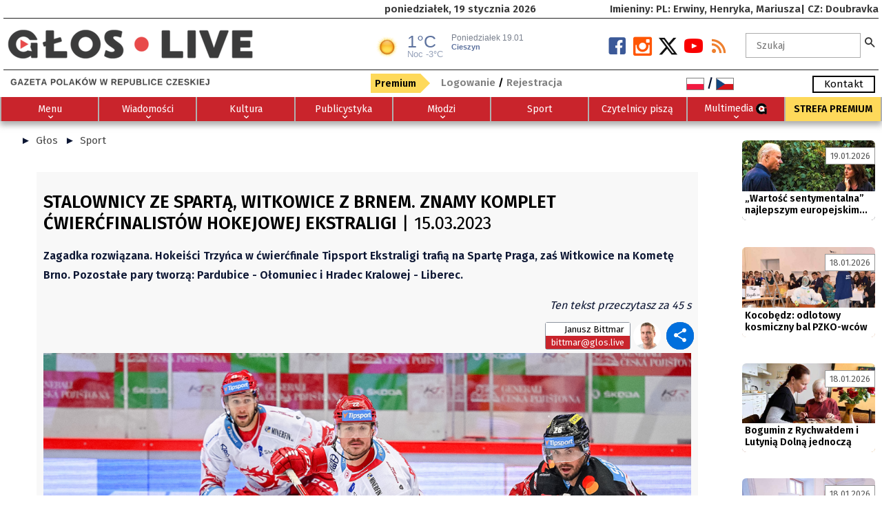

--- FILE ---
content_type: text/html; charset=utf-8
request_url: https://dobrapogoda24.pl/widgets/radiovia?city=cieszyn
body_size: 337
content:
<link rel="stylesheet" href="/assets/public_widgets/radiovia-560558b38341bdb1aac30903e261aca9256f87dff09e82bd9e0f6b8390911fb8.css" />
<div id='spce'>
<a href='https://dobrapogoda24.pl/' target='_blank' title='Pogoda długoterminowa'>
<img class="icon_0" title="Przeważnie bezchmurnie" alt="Przeważnie bezchmurnie" border="0" id="icon" src="/assets/icons/0-8a7ff97d0855b758ed972b073b3c826ee185919726b61510b0f794591a58bafb.png" />
<p id='tmp'>
1°C
</p>
<p id='tmp0'>
Noc -3°C
</p>
<p id='daynme'>
Poniedziałek 19.01
</p>
<p style='position:absolute; left:109px; top: 0px; font-size:11px; color: #5d729e; font-weight: 700;'>
Cieszyn
</p>
</a>
</div>
<script src="/assets/public_widgets/common-813f0c5ef2ebd5d931ae0743cb521de2b3d79f4048dfa0d40af30ce7c3aa1698.js"></script>



--- FILE ---
content_type: application/javascript
request_url: https://glos.live/jss/main.js
body_size: 283
content:
!function(){"use strict";$(function(){var a,e;$("#fh5co-primary-menu").superfish({delay:0,animation:{opacity:"show"},speed:"fast",cssArrows:!0,disableHI:!0}),$(window).stellar(),(a=$("#fh5co-menu-wrap").clone()).attr({id:"offcanvas-menu"}),a.find("> ul").attr({class:"",id:""}),$("#fh5co-page").prepend(a),$(".js-fh5co-nav-toggle").on("click",function(){$("body").hasClass("fh5co-offcanvas")?$("body").removeClass("fh5co-offcanvas"):$("body").addClass("fh5co-offcanvas")}),$("#offcanvas-menu").css("height",$(window).height()),$(window).resize(function(){var a=$(window);$("#offcanvas-menu").css("height",a.height()),a.width()>769&&$("body").hasClass("fh5co-offcanvas")&&$("body").removeClass("fh5co-offcanvas")}),$(document).click(function(a){var e=$("#offcanvas-menu, .js-fh5co-nav-toggle");e.is(a.target)||0!==e.has(a.target).length||$("body").hasClass("fh5co-offcanvas")&&$("body").removeClass("fh5co-offcanvas")}),$(".animate-box").waypoint(function(a){"down"!==a||$(this.element).hasClass("animated")||($(this.element).addClass("item-animate"),setTimeout(function(){$("body .animate-box.item-animate").each(function(a){var e=$(this);setTimeout(function(){e.addClass("fadeInUp animated"),e.removeClass("item-animate")},50*a,"easeInOutExpo")})},100))},{offset:"85%"}),(e=$(".sticky-banner")).length&&new Waypoint.Sticky({element:e[0],offset:0})})}();